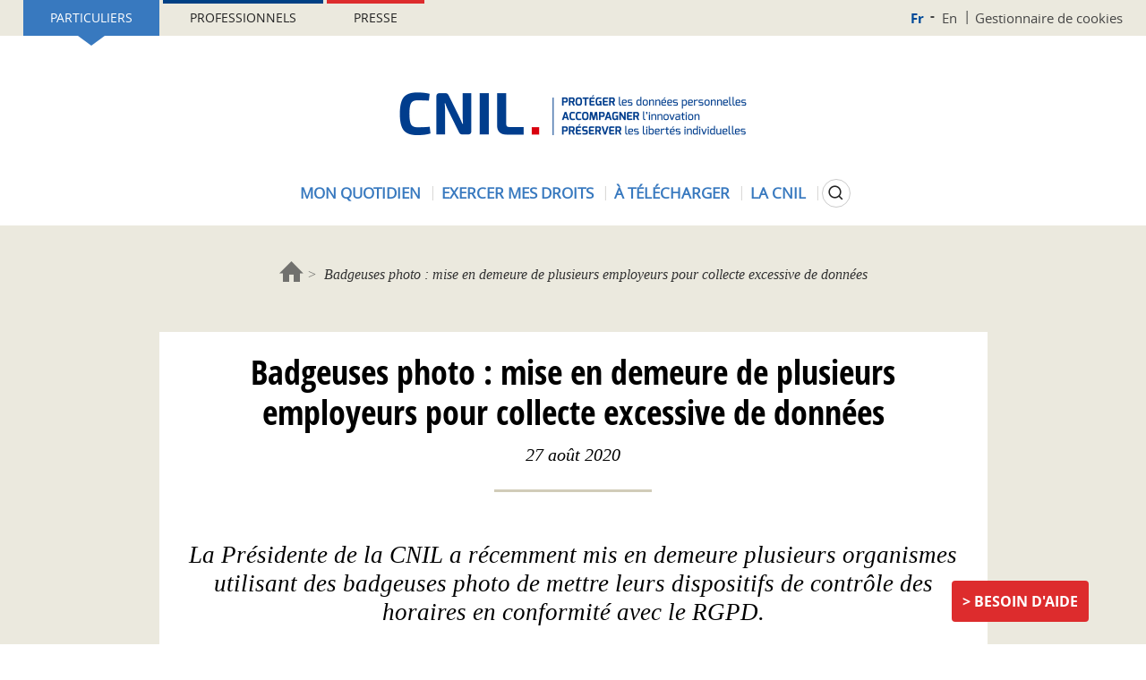

--- FILE ---
content_type: text/html; charset=UTF-8
request_url: https://www.cnil.fr/fr/badgeuses-photo-mise-en-demeure-de-plusieurs-employeurs-pour-collecte-excessive-de-donnees
body_size: 13272
content:
<!DOCTYPE html>
<html  lang="fr" dir="ltr" prefix="content: http://purl.org/rss/1.0/modules/content/  dc: http://purl.org/dc/terms/  foaf: http://xmlns.com/foaf/0.1/  og: http://ogp.me/ns#  rdfs: http://www.w3.org/2000/01/rdf-schema#  schema: http://schema.org/  sioc: http://rdfs.org/sioc/ns#  sioct: http://rdfs.org/sioc/types#  skos: http://www.w3.org/2004/02/skos/core#  xsd: http://www.w3.org/2001/XMLSchema# ">
<head>
  <meta name="viewport" content="width=device-width, initial-scale=1.0">
  <meta charset="utf-8" />
<script>var _paq = _paq || [];(function(){var u=(("https:" == document.location.protocol) ? "https://piwik.cnil.fr/" : "http://piwik.cnil.fr/");_paq.push(["setSiteId", "1"]);_paq.push(["setTrackerUrl", u+"matomo.php"]);_paq.push(["setDoNotTrack", 1]);if (!window.matomo_search_results_active) {_paq.push(["trackPageView"]);}_paq.push(["setIgnoreClasses", ["no-tracking","colorbox"]]);_paq.push(["enableLinkTracking"]);var d=document,g=d.createElement("script"),s=d.getElementsByTagName("script")[0];g.type="text/javascript";g.defer=true;g.async=true;g.src=u+"matomo.js";s.parentNode.insertBefore(g,s);})();</script>
<meta name="description" content="En 2018, la CNIL a reçu six plaintes émanant d’agents publics et de salariés d’entreprises dénonçant la mise en place par leur employeur de badgeuses photo sur leur lieu de travail. Ces dispositifs de contrôle d’accès par badge intègrent une prise de photographie systématique à chaque pointage. Quatre contrôles, menés entre mars et septembre 2019, ont permis de confirmer l’usage de ces dispositifs au sein des organismes publics et privés." />
<link rel="canonical" href="https://www.cnil.fr/fr/badgeuses-photo-mise-en-demeure-de-plusieurs-employeurs-pour-collecte-excessive-de-donnees" />
<meta property="og:title" content="Badgeuses photo : mise en demeure de plusieurs employeurs pour collecte excessive de données" />
<meta property="og:description" content="En 2018, la CNIL a reçu six plaintes émanant d’agents publics et de salariés d’entreprises dénonçant la mise en place par leur employeur de badgeuses photo sur leur lieu de travail. Ces dispositifs de contrôle d’accès par badge intègrent une prise de photographie systématique à chaque pointage. Quatre contrôles, menés entre mars et septembre 2019, ont permis de confirmer l’usage de ces dispositifs au sein des organismes publics et privés." />
<meta name="MobileOptimized" content="width" />
<meta name="HandheldFriendly" content="true" />
<meta name="viewport" content="width=device-width, initial-scale=1.0" />
<link rel="icon" href="/themes/custom/bootstrap_cnil/favicon.ico" type="image/vnd.microsoft.icon" />
<link rel="alternate" hreflang="fr" href="https://www.cnil.fr/fr/badgeuses-photo-mise-en-demeure-de-plusieurs-employeurs-pour-collecte-excessive-de-donnees" />

    <title>Badgeuses photo : mise en demeure de plusieurs employeurs pour collecte excessive de données | CNIL</title>
    <link rel="stylesheet" media="all" href="/core/modules/system/css/components/align.module.css?t97lcg" />
<link rel="stylesheet" media="all" href="/core/modules/system/css/components/fieldgroup.module.css?t97lcg" />
<link rel="stylesheet" media="all" href="/core/modules/system/css/components/container-inline.module.css?t97lcg" />
<link rel="stylesheet" media="all" href="/core/modules/system/css/components/clearfix.module.css?t97lcg" />
<link rel="stylesheet" media="all" href="/core/modules/system/css/components/details.module.css?t97lcg" />
<link rel="stylesheet" media="all" href="/core/modules/system/css/components/hidden.module.css?t97lcg" />
<link rel="stylesheet" media="all" href="/core/modules/system/css/components/item-list.module.css?t97lcg" />
<link rel="stylesheet" media="all" href="/core/modules/system/css/components/js.module.css?t97lcg" />
<link rel="stylesheet" media="all" href="/core/modules/system/css/components/nowrap.module.css?t97lcg" />
<link rel="stylesheet" media="all" href="/core/modules/system/css/components/position-container.module.css?t97lcg" />
<link rel="stylesheet" media="all" href="/core/modules/system/css/components/reset-appearance.module.css?t97lcg" />
<link rel="stylesheet" media="all" href="/core/modules/system/css/components/resize.module.css?t97lcg" />
<link rel="stylesheet" media="all" href="/core/modules/system/css/components/system-status-counter.css?t97lcg" />
<link rel="stylesheet" media="all" href="/core/modules/system/css/components/system-status-report-counters.css?t97lcg" />
<link rel="stylesheet" media="all" href="/core/modules/system/css/components/system-status-report-general-info.css?t97lcg" />
<link rel="stylesheet" media="all" href="/core/modules/system/css/components/tablesort.module.css?t97lcg" />
<link rel="stylesheet" media="all" href="/modules/commons/cnil_libraries/css/typography.css?t97lcg" />
<link rel="stylesheet" media="all" href="/modules/contrib/paragraphs/css/paragraphs.unpublished.css?t97lcg" />
<link rel="stylesheet" media="all" href="/modules/contrib/tacjs/assets/vendor/tarteaucitron.js/css/tarteaucitron.css?t97lcg" />
<link rel="stylesheet" media="all" href="/modules/contrib/webform/modules/webform_bootstrap/css/webform_bootstrap.css?t97lcg" />
<link rel="stylesheet" media="all" href="/themes/custom/bootstrap_base/css/overrides.css?t97lcg" />
<link rel="stylesheet" media="all" href="/themes/custom/bootstrap_base/css/search.css?t97lcg" />
<link rel="stylesheet" media="all" href="/themes/custom/bootstrap_base/css/navigation.css?t97lcg" />
<link rel="stylesheet" media="all" href="/themes/custom/bootstrap_base/css/webform.css?t97lcg" />
<link rel="stylesheet" media="all" href="/themes/custom/bootstrap_base/css/page_liste.css?t97lcg" />
<link rel="stylesheet" media="all" href="/themes/custom/bootstrap_base/css/views.css?t97lcg" />
<link rel="stylesheet" media="all" href="/themes/custom/bootstrap_base/css/timeline.css?t97lcg" />
<link rel="stylesheet" media="all" href="/themes/custom/bootstrap_base/css/auteur.css?t97lcg" />
<link rel="stylesheet" media="all" href="/themes/custom/bootstrap_base/css/node_only_body.css?t97lcg" />
<link rel="stylesheet" media="all" href="/themes/custom/bootstrap_cnil/css/base/content.css?t97lcg" />
<link rel="stylesheet" media="all" href="/themes/custom/bootstrap_cnil/css/jquery.mCustomScrollbar.min.css?t97lcg" />
<link rel="stylesheet" media="all" href="/themes/custom/bootstrap_cnil/css/style.css?t97lcg" />
<link rel="stylesheet" media="all" href="/themes/custom/bootstrap_cnil/css/mode-view-grid.css?t97lcg" />
<link rel="stylesheet" media="print" href="/themes/custom/bootstrap_base/css/print.css?t97lcg" />
<link rel="stylesheet" media="print" href="/themes/custom/bootstrap_cnil/css/print.css?t97lcg" />

    
</head>
<body data-page-type="Part|Pro" class="path-node page-node-type-contenu-generique has-glyphicons">
<a href="#main-content" class="visually-hidden focusable skip-link">
  Aller au contenu principal
</a>

  <div class="dialog-off-canvas-main-canvas" data-off-canvas-main-canvas>
    <div class="page--header notsticky">
  
  
  <div class="mobile-navbar">
    <button type="button" class="navbar-toggle js-navbar-toggle" data-toggle="collapse" data-target="#navbar-main">
      <span class="icon-bar"></span>
      <span class="icon-bar"></span>
      <span class="icon-bar"></span>
    </button>
    <a href="https://www.cnil.fr/fr">
      <picture>
        <source srcset="/themes/custom/bootstrap_cnil/logo.png" media="(min-width: 601px)" />
        <source srcset="/themes/custom/bootstrap_cnil/logo-cnil-mini.png" media="(max-width: 600px)" />
        <img src="/themes/custom/bootstrap_cnil/logo.png">
      </picture>
    </a>
    <div class="search">
      <button class="search-btn js-search-btn"></button>
    </div>
  </div>
  <div class="custom-collapse navbar-collapse js-navbar-collapse">
    <div class="region region-header">
      <div class="inner">
        <div class="sticky-large-screen-only">
            <div class="user-space-switcher"><a href="/fr/particulier" class="particulier active" data-value="Part">Particuliers</a><a href="/fr/professionnel" class="professionnel" data-value="Pro">Professionnels</a><a href="/fr/espace-presse" class="presse" data-value="presse">Presse</a></div>


            <div class="nav--top-nav"><a href="/fr" class="fr is-active" hreflang="fr">Fr</a><a href="/en" class="en" hreflang="en">En</a><a href="/fr/gestion-des-cookies" class="cookies">Gestionnaire de cookies</a></div>


        </div>
                  
      <div class="site-logo">
      <a href="/fr" rel="home">
        <img src="/themes/custom/bootstrap_cnil/logo.png" alt="Accueil" />
      </a>
    </div>
    
          <div class="user-space-switcher"><a href="/fr/particulier" class="particulier active" data-value="Part">Particuliers</a><a href="/fr/professionnel" class="professionnel" data-value="Pro">Professionnels</a><a href="/fr/espace-presse" class="presse" data-value="presse">Presse</a></div>


        
        
        
  

      <ul data-region="header" block="header_menu_part_fr" class="js-dropdown-wrapper nav menu--menu-menu-header">
                        <li class="menu-item menu-item-0">
                          <button type="button" id="menu-toggler-1251954921" rel="1251954921" aria-expanded="false"
                  aria-controls="menu-level-1251954921"
                  class="menu-link menu-link-0 js-dropdown-toggle">Mon quotidien</button>
                                  <ul class="menu-level-1">
                          <li class="menu-item menu-item-1">
                                    <a href="/fr/mon-quotidien/ma-securite-numerique" class="menu-link menu-link-1" data-drupal-link-system-path="node/163997">Ma sécurité numérique</a>
                      </li>
                      <li class="menu-item menu-item-1">
                                    <a href="/fr/mon-quotidien/sites-web-et-reseaux-sociaux" class="menu-link menu-link-1" data-drupal-link-system-path="node/1026">Sites web et réseaux sociaux</a>
                      </li>
                      <li class="menu-item menu-item-1">
                                    <a href="/fr/utiliser-votre-smartphone-et-vos-applications" class="menu-link menu-link-1" data-drupal-link-system-path="node/166150">Smartphones et applications</a>
                      </li>
                      <li class="menu-item menu-item-1">
                                    <a href="/fr/technologies/objets-connectes" class="menu-link menu-link-1" data-drupal-link-system-path="node/1128">Objets connectés</a>
                      </li>
                      <li class="menu-item menu-item-1">
                                    <a href="/fr/thematiques/enfants-et-ados" class="menu-link menu-link-1" data-drupal-link-system-path="node/858">Enfants et ados</a>
                      </li>
                      <li class="menu-item menu-item-1">
                                    <a href="/fr/sante-particulier" class="menu-link menu-link-1" data-drupal-link-system-path="node/164015">Santé</a>
                      </li>
                      <li class="menu-item menu-item-1">
                                    <a href="/fr/mon-quotidien/social" class="menu-link menu-link-1" data-drupal-link-system-path="node/166257">Social</a>
                      </li>
                      <li class="menu-item menu-item-1">
                                    <a href="/fr/logement-particulier" class="menu-link menu-link-1" data-drupal-link-system-path="node/164012">Logement</a>
                      </li>
                      <li class="menu-item menu-item-1">
                                    <a href="/fr/travail-particuliers" class="menu-link menu-link-1" data-drupal-link-system-path="node/164033">Travail</a>
                      </li>
                      <li class="menu-item menu-item-1">
                                    <a href="/fr/particulier-intelligence-artificielle-ia" class="menu-link menu-link-1" data-drupal-link-system-path="node/165258">Intelligence artificielle (IA)</a>
                      </li>
                      <li class="menu-item menu-item-1">
                                    <a href="/fr/achats-et-publicite" class="menu-link menu-link-1" data-drupal-link-system-path="node/164009">Achats et publicité</a>
                      </li>
                      <li class="menu-item menu-item-1">
                                    <a href="/fr/mon-quotidien/banque-et-credit" class="menu-link menu-link-1" data-drupal-link-system-path="node/164042">Banque/Assurance</a>
                      </li>
                      <li class="menu-item menu-item-1">
                                    <a href="/fr/mon-quotidien/citoyennete" class="menu-link menu-link-1" data-drupal-link-system-path="node/164039">Citoyenneté</a>
                      </li>
                      <li class="menu-item menu-item-1">
                                    <a href="/fr/sport-amateur-hors-contrat/questions-reponses" class="menu-link menu-link-1" data-drupal-link-system-path="node/9101">Sport</a>
                      </li>
                      <li class="menu-item menu-item-1">
                                    <a href="/fr/transports-et-mobilite-particulier" class="menu-link menu-link-1" data-drupal-link-system-path="node/166046">Transports et mobilité</a>
                      </li>
                      <li class="menu-item menu-item-1">
                                    <a href="/fr/mon-quotidien/associations" class="menu-link menu-link-1" data-drupal-link-system-path="node/164606">Vie associative</a>
                      </li>
              <li class="action">
        <button type="button" class="js-dropdown-close dropdown-close">Fermer</button>
      </li>
          </ul>
    
              </li>
                      <li class="menu-item menu-item-0">
                          <button type="button" id="menu-toggler-1335314996" rel="1335314996" aria-expanded="false"
                  aria-controls="menu-level-1335314996"
                  class="menu-link menu-link-0 js-dropdown-toggle">Exercer mes droits</button>
                                  <ul class="menu-level-1">
                          <li class="menu-item menu-item-1">
                                    <a href="/fr/mes-demarches/les-droits-pour-maitriser-vos-donnees-personnelles" class="menu-link menu-link-1" data-drupal-link-system-path="node/1191">Quels sont mes droits ?</a>
                                  <ul class="menu-level-2">
                          <li class="menu-item menu-item-2">
                                    <a href="/fr/comprendre-mes-droits/le-droit-detre-informe-sur-lutilisation-de-vos-donnees" class="menu-link menu-link-2" data-drupal-link-system-path="node/1348">Être informé</a>
                      </li>
                      <li class="menu-item menu-item-2">
                                    <a href="/fr/comprendre-mes-droits/le-droit-dopposition-refuser-lutilisation-de-vos-donnees" class="menu-link menu-link-2" data-drupal-link-system-path="node/522">M&#039;opposer</a>
                      </li>
                      <li class="menu-item menu-item-2">
                                    <a href="/fr/comprendre-mes-droits/le-droit-dacces-connaitre-les-donnees-quun-organisme-detient-sur-vous" class="menu-link menu-link-2" data-drupal-link-system-path="node/519">Accéder à mes données</a>
                      </li>
                      <li class="menu-item menu-item-2">
                                    <a href="/fr/comprendre-mes-droits/le-droit-de-rectification-corriger-vos-informations" class="menu-link menu-link-2" data-drupal-link-system-path="node/520">Rectifier mes données</a>
                      </li>
                      <li class="menu-item menu-item-2">
                                    <a href="/fr/comprendre-mes-droits/le-droit-leffacement-supprimer-vos-donnees-en-ligne" class="menu-link menu-link-2" data-drupal-link-system-path="node/1347">Effacer mes données</a>
                      </li>
                      <li class="menu-item menu-item-2">
                                    <a href="/fr/comprendre-mes-droits/droit-au-dereferencement" class="menu-link menu-link-2" data-drupal-link-system-path="node/1143">Être déréférencé</a>
                      </li>
                      <li class="menu-item menu-item-2">
                                    <a href="/fr/comprendre-mes-droits/le-droit-la-portabilite-obtenir-et-reutiliser-une-copie-de-vos-donnees" class="menu-link menu-link-2" data-drupal-link-system-path="node/1343">Emporter mes données avec moi</a>
                      </li>
                      <li class="menu-item menu-item-2">
                                    <a href="/fr/vos-droits-lintervention-humaine-face-votre-profilage-ou-une-decision-automatisee" class="menu-link menu-link-2" data-drupal-link-system-path="node/1345">Faire vérifier une décision automatisée</a>
                      </li>
                      <li class="menu-item menu-item-2">
                                    <a href="/fr/comprendre-mes-droits/le-droit-la-limitation-du-traitement-geler-lutilisation-de-vos-donnees" class="menu-link menu-link-2" data-drupal-link-system-path="node/1344">Limiter l&#039;utilisation de mes données</a>
                      </li>
                      <li class="menu-item menu-item-2">
                                    <a href="/fr/enjeux-numeriques/les-droits-numeriques-des-mineurs" class="menu-link menu-link-2" data-drupal-link-system-path="node/911">Les droits des mineurs</a>
                      </li>
                      <li class="menu-item menu-item-2">
                                    <a href="/fr/modeles/courrier" class="menu-link menu-link-2" data-drupal-link-system-path="modeles/courrier">Nos modèles de courrier</a>
                      </li>
              </ul>
    
              </li>
                      <li class="menu-item menu-item-1">
                                    <a href="/fr/agir/saisir-la-cnil" class="menu-link menu-link-1" data-drupal-link-system-path="node/855">Saisir la CNIL</a>
                                  <ul class="menu-level-2">
                          <li class="menu-item menu-item-2">
                                    <a href="/fr/adresser-une-plainte" class="menu-link menu-link-2" data-drupal-link-system-path="node/404">Adresser une plainte</a>
                      </li>
                      <li class="menu-item menu-item-2">
                                    <a href="/fr/saisir-la-cnil/ficoba-fichier-national-des-comptes-bancaires-et-assimiles" class="menu-link menu-link-2" data-drupal-link-system-path="node/83655">Accéder au FICOBA</a>
                      </li>
                      <li class="menu-item menu-item-2">
                                    <a href="/fr/demander-une-verification-sur-un-fichier-de-police-ou-de-renseignement" class="menu-link menu-link-2" data-drupal-link-system-path="node/9124">Accéder à un fichier de police, de gendarmerie ou de renseignement</a>
                      </li>
                      <li class="menu-item menu-item-2">
                                    <a href="/fr/saisir-la-cnil/lanceurs-dalerte-adresser-une-alerte-la-cnil" class="menu-link menu-link-2" data-drupal-link-system-path="node/8812">Adresser une alerte à la CNIL</a>
                      </li>
                      <li class="menu-item menu-item-2">
                                    <a href="/fr/saisir-la-cnil/nous-contacter" class="menu-link menu-link-2" data-drupal-link-system-path="node/745">Poser une question à la CNIL</a>
                      </li>
              </ul>
    
              </li>
                      <li class="menu-item menu-item-1">
                                      
            <div class="field-menu-push-visuel"><div>
  
  
            <div class="field-media-image">  
<img loading="lazy" src="/sites/default/files/styles/menu_header_thumbnail/public/2023-08/faq_rouge.png?itok=xe8lS8gZ" width="200" height="130" alt="" typeof="foaf:Image" class="img-responsive" />


</div>
      
</div>
</div>
      
                    <a href="/fr/cnil-direct?visiteur=part" class="menu-link menu-link-1" data-drupal-link-query="{&quot;visiteur&quot;:&quot;part&quot;}" data-drupal-link-system-path="cnil-direct">Questions/réponses</a>
                      </li>
              <li class="action">
        <button type="button" class="js-dropdown-close dropdown-close">Fermer</button>
      </li>
          </ul>
    
              </li>
                      <li class="menu-item menu-item-0">
                          <button type="button" id="menu-toggler-656737998" rel="656737998" aria-expanded="false"
                  aria-controls="menu-level-656737998"
                  class="menu-link menu-link-0 js-dropdown-toggle">À télécharger</button>
                                  <ul class="menu-level-1">
                          <li class="menu-item menu-item-1">
                                    <a href="/fr/mediatheque?field_scald_collection_tid=674" class="menu-link menu-link-1" data-drupal-link-query="{&quot;field_scald_collection_tid&quot;:&quot;674&quot;}" data-drupal-link-system-path="mediatheque">Ressources pédagogiques</a>
                      </li>
                      <li class="menu-item menu-item-1">
                                    <a href="/fr/mediatheque?field_scald_collection_tid=210" class="menu-link menu-link-1" data-drupal-link-query="{&quot;field_scald_collection_tid&quot;:&quot;210&quot;}" data-drupal-link-system-path="mediatheque">Affiches</a>
                      </li>
                      <li class="menu-item menu-item-1">
                                    <a href="/fr/mediatheque?field_scald_collection_tid=31" class="menu-link menu-link-1" data-drupal-link-query="{&quot;field_scald_collection_tid&quot;:&quot;31&quot;}" data-drupal-link-system-path="mediatheque">Rapports et chiffres clés</a>
                      </li>
                      <li class="menu-item menu-item-1">
                                    <a href="/fr/mediatheque?field_scald_collection_tid=116" class="menu-link menu-link-1" data-drupal-link-query="{&quot;field_scald_collection_tid&quot;:&quot;116&quot;}" data-drupal-link-system-path="mediatheque">Cahiers Innovation &amp; Prospective</a>
                      </li>
                      <li class="menu-item menu-item-1">
                                    <a href="/fr/mediatheque?field_scald_collection_tid=323" class="menu-link menu-link-1" data-drupal-link-query="{&quot;field_scald_collection_tid&quot;:&quot;323&quot;}" data-drupal-link-system-path="mediatheque">Livres blancs</a>
                      </li>
              <li class="action">
        <button type="button" class="js-dropdown-close dropdown-close">Fermer</button>
      </li>
          </ul>
    
              </li>
                      <li class="menu-item menu-item-0">
                          <button type="button" id="menu-toggler-797043934" rel="797043934" aria-expanded="false"
                  aria-controls="menu-level-797043934"
                  class="menu-link menu-link-0 js-dropdown-toggle">La CNIL</button>
                                  <ul class="menu-level-1">
                          <li class="menu-item menu-item-1">
                                    <a href="/fr/la-cnil/les-missions-de-la-cnil" class="menu-link menu-link-1" data-drupal-link-system-path="node/1190">Missions</a>
                                  <ul class="menu-level-2">
                          <li class="menu-item menu-item-2">
                                    <a href="/fr/missions/mission-1-informer-proteger-les-droits" class="menu-link menu-link-2" data-drupal-link-system-path="node/1186">Informer et protéger</a>
                      </li>
                      <li class="menu-item menu-item-2">
                                    <a href="/fr/missions/mission-2-accompagner-la-conformite-conseiller" class="menu-link menu-link-2" data-drupal-link-system-path="node/1187">Accompagner et conseiller</a>
                      </li>
                      <li class="menu-item menu-item-2">
                                    <a href="/fr/mission-de-la-CNIL-anticiper-innovation" class="menu-link menu-link-2" data-drupal-link-system-path="node/1188">Anticiper et innover</a>
                      </li>
                      <li class="menu-item menu-item-2">
                                    <a href="/fr/missions/mission-4-controler-et-sanctionner" class="menu-link menu-link-2" data-drupal-link-system-path="node/1189">Contrôler et sanctionner</a>
                      </li>
                      <li class="menu-item menu-item-2">
                                    <a href="/fr/missions/air-avenirs-innovations-revolutions-la-mission-ethique-de-la-cnil" class="menu-link menu-link-2" data-drupal-link-system-path="node/1053">La mission éthique de la CNIL</a>
                      </li>
                      <li class="menu-item menu-item-2">
                                    <a href="/fr/evenements" class="menu-link menu-link-2" data-drupal-link-system-path="evenements">Tous les évènements de la CNIL</a>
                      </li>
              </ul>
    
              </li>
                      <li class="menu-item menu-item-1">
                                    <a href="/fr/la-cnil/fonctionnement-de-la-cnil" class="menu-link menu-link-1" data-drupal-link-system-path="node/1101">Fonctionnement</a>
                                  <ul class="menu-level-2">
                          <li class="menu-item menu-item-2">
                                    <a href="/fr/fonctionnement/statut-et-organisation-de-la-cnil" class="menu-link menu-link-2" data-drupal-link-system-path="node/589">Statut et organisation</a>
                      </li>
                      <li class="menu-item menu-item-2">
                                    <a href="/fr/tag/ODJ" class="menu-link menu-link-2" data-drupal-link-system-path="taxonomy/term/76">Ordres du jour des séances</a>
                      </li>
                      <li class="menu-item menu-item-2">
                                    <a href="/fr/actualites/agenda" class="menu-link menu-link-2" data-drupal-link-system-path="actualites/agenda">Agenda</a>
                      </li>
                      <li class="menu-item menu-item-2">
                                    <a href="/fr/tag/avis" class="menu-link menu-link-2" data-drupal-link-system-path="taxonomy/term/79">Les avis de la CNIL</a>
                      </li>
                      <li class="menu-item menu-item-2">
                                    <a href="/fr/la-cnil/interregulation-et-partenariats" class="menu-link menu-link-2" data-drupal-link-system-path="la-cnil/interregulation-et-partenariats">Interrégulation et partenariats</a>
                      </li>
              </ul>
    
              </li>
                      <li class="menu-item menu-item-1">
                                    <a href="/fr/la-cnil/en-europe-et-dans-le-monde" class="menu-link menu-link-1" data-drupal-link-system-path="node/1176">En Europe et dans le monde</a>
                                  <ul class="menu-level-2">
                          <li class="menu-item menu-item-2">
                                    <a href="/fr/en-europe-et-dans-le-monde/la-cnil-en-europe" class="menu-link menu-link-2" data-drupal-link-system-path="node/168034">La CNIL en Europe</a>
                      </li>
                      <li class="menu-item menu-item-2">
                                    <a href="/fr/la-cnil-dans-le-monde" class="menu-link menu-link-2" data-drupal-link-system-path="node/168037">La CNIL dans le monde</a>
                      </li>
                      <li class="menu-item menu-item-2">
                                    <a href="https://www.cnil.fr/fr/la-protection-des-donnees-dans-le-monde" class="menu-link menu-link-2">La carte de la protection des données dans le monde</a>
                      </li>
                      <li class="menu-item menu-item-2">
                                    <a href="/fr/la-cnil-publie-sa-strategie-europeenne-et-internationale-pour-2025-2028" class="menu-link menu-link-2" data-drupal-link-system-path="node/167037">La stratégie européenne et internationale de la CNIL</a>
                      </li>
              </ul>
    
              </li>
                      <li class="menu-item menu-item-1">
                                      
            <div class="field-menu-push-visuel"><div>
  
  
            <div class="field-media-image">  
<img loading="lazy" src="/sites/default/files/styles/menu_header_thumbnail/public/2023-02/push_cnil.jpg?itok=0PwAX_DI" width="200" height="130" alt="" typeof="foaf:Image" class="img-responsive" />


</div>
      
</div>
</div>
      
                    <a href="/fr/lhistoire-de-la-cnil-en-video" class="menu-link menu-link-1" data-drupal-link-system-path="node/163534">L’histoire de la CNIL en vidéo</a>
                      </li>
                      <li class="menu-item menu-item-1">
                                    <a href="/fr/la-cnil/travailler-la-cnil" class="menu-link menu-link-1" data-drupal-link-system-path="node/871">Travailler à la CNIL</a>
                      </li>
                      <li class="menu-item menu-item-1">
                                    <a href="/fr/marches-publics" class="menu-link menu-link-1" data-drupal-link-system-path="marches-publics">Marchés publics</a>
                      </li>
                      <li class="menu-item menu-item-1">
                                    <a href="/fr/tag/consultation" class="menu-link menu-link-1" data-drupal-link-system-path="taxonomy/term/72">Consultations publiques</a>
                      </li>
              <li class="action">
        <button type="button" class="js-dropdown-close dropdown-close">Fermer</button>
      </li>
          </ul>
    
              </li>
                  <li class="search-button">
        <button type="button" aria-expanded="false" aria-controls="cnil-search-form" class="search-btn js-search-btn">
          <span class="sr-only">Rechercher</span>
        </button>
      </li>
      </ul>
    


        
        
          <div class="nav--top-nav"><a href="/fr" class="fr is-active" hreflang="fr">Fr</a><a href="/en" class="en" hreflang="en">En</a><a href="/fr/gestion-des-cookies" class="cookies">Gestionnaire de cookies</a></div>


      </div>
    </div>
  </div>
  <div class="block-search-wrapper js-block-search-wrapper">
    <div class="cnil-search-form block block-cnil-search block-cnil-search-form-block" data-drupal-selector="cnil-search-form" id="block-search">
  
      <h2 class="visually-hidden">CNIL: search form</h2>
    
      <form action="/fr/badgeuses-photo-mise-en-demeure-de-plusieurs-employeurs-pour-collecte-excessive-de-donnees" method="post" id="cnil-search-form" accept-charset="UTF-8">
  







<div class="form-item js-form-item form-type-textfield js-form-type-textfield form-item-keyword js-form-item-keyword form-group">
      
  <label for="edit-keyword" class="control-label">Poser une question ou rechercher un article, une délibération... </label>
  
  
  <input data-drupal-selector="edit-keyword" class="form-text form-control" type="text" id="edit-keyword" name="keyword" value="" size="60" maxlength="128" />

  
  
  </div>
<button data-drupal-selector="edit-submit" class="button js-form-submit form-submit btn-default btn" type="submit" id="edit-submit" name="op" value="Rechercher">Rechercher</button><input autocomplete="off" data-drupal-selector="form-w-tjxqd9v3qqxa7oosc6mrara4rbywxr4-huopaabec" type="hidden" name="form_build_id" value="form-w_tJxqD9V3QqxA7oOSC6mrara4RbYwXR4_huOpAABEc" /><input data-drupal-selector="edit-cnil-search-form" type="hidden" name="form_id" value="cnil_search_form" />
</form>

  </div>

  </div>

</div>



<div class="main-wrapper">
  <div class="">

    <div class="page">

      
      <section>
        <div class="container">
                  </div>

                    <div class="region region-breadcrumb container">
        <ol class="breadcrumb">
          <li >
                  <a href="/fr">Accueil</a>
              </li>
          <li  class="active">
                  Badgeuses photo : mise en demeure de plusieurs employeurs pour collecte excessive de données
              </li>
      </ol>


  </div>

        
        

                  <div class="container">
            
          </div>
        
        <div class="container">
                  </div>
        <div class="container">
                  </div>

<div class="container">
  <div class="layout--page-content">
    <div class="layout-inner">
        <div class="region region-content">
    <div data-drupal-messages-fallback class="hidden"></div>  <div class="ctn-gen">
    <div class='ctn-gen-titre js-zoom-wrapper zoom-wrapper'><h1> 
<span>Badgeuses photo : mise en demeure de plusieurs employeurs pour collecte excessive de données</span>
 </h1></div>
      <p class='ctn-gen-auteur'>27 août 2020</p>
  
    <hr class="separator" />
        <div class="page-introduction js-zoom-wrapper zoom-wrapper clearfix"><p>La Présidente de la CNIL a récemment mis en demeure plusieurs organismes utilisant des badgeuses photo de mettre leurs dispositifs de contrôle des horaires en conformité avec le RGPD.</p>
</div>
  
    <div class="page--tools generic-no-image"><div class="social"><ul><li><button class="icon-print print-btn print" onClick="#" type="button"><span class="sr-only">Imprimer l’article</span></button>
</li><li><button class="icon-share-email email" onClick="#" type="button"><span class="sr-only">Courriel</span></button>
</li></ul></div><div class="tools"><ul><li><button class="js-zoom-link decrease" data-zoom="-2" type="button"><span class="sr-only">Diminuer la taille de la police</span></button>
</li><li><button class="js-zoom-link increase" data-zoom="-2" type="button"><span class="sr-only">Augmenter la taille de la police</span></button>
</li></ul></div></div>



  
            <div class='ctn-gen-body js-zoom-wrapper zoom-wrapper'><p>En 2018, la CNIL a reçu six plaintes émanant d’agents publics et de salariés d’entreprises dénonçant la mise en place par leur employeur de badgeuses photo sur leur lieu de travail. Ces dispositifs de contrôle d’accès par badge intègrent une prise de photographie systématique à chaque pointage.</p>

<p>Quatre contrôles, menés entre mars et septembre 2019, ont permis de confirmer l’usage de ces dispositifs au sein des organismes publics et privés.</p>

<h2>Ce que disent les textes</h2>

<p>Tout dispositif de contrôle des horaires de travail doit respecter le <a data-entity-substitution="canonical" data-entity-type="node" data-entity-uuid="9fa4aea3-8a88-4c2b-8ae9-70c67746f804" href="/fr/definition/minimisation" target="_blank" title="Définition - Minimisation - Nouvelle fenêtre">principe de minimisation</a> prévu par l’<a href="https://www.cnil.fr/fr/reglement-europeen-protection-donnees/chapitre2#Article5" target="_blank" title="Article 5.1.c du règlement général sur la protection des données (minimisation des données) - Nouvelle fenêtre">article 5(1.c) du RGPD</a>. Ainsi, les données collectées dans ce cadre doivent être <strong>adéquates</strong>, <strong>pertinentes</strong> et <strong>limitées</strong> à ce qui est nécessaire au regard de cette finalité.</p>

<p>Ce principe trouve également écho dans l’article <a href="https://www.legifrance.gouv.fr/affichCodeArticle.do?cidTexte=LEGITEXT000006072050&amp;idArticle=LEGIARTI000006900785" target="_blank" title="Article L1121-1 du Code du travail - site de Légifrance - Nouvelle fenêtre">L1121-1 du Code du travail</a>, applicable aux contrats de droit privé&nbsp;: «&nbsp;Nul ne peut apporter aux droits des personnes et aux libertés individuelles et collectives de restrictions qui ne seraient pas justifiées par la nature de la tâche à accomplir ni proportionnées au but recherché&nbsp;».</p>

<p><a href="https://www.legifrance.gouv.fr/affichJuriAdmin.do?idTexte=CETATEXT000036233170" target="_blank" title="Décision N° 403776 du Conseil d'État - site de Légifrance - Nouvelle fenêtre">Le Conseil d’État</a> et la <a href="https://www.legifrance.gouv.fr/affichJuriJudi.do?idTexte=JURITEXT000037851013" target="_blank" title="Audience publique du mercredi 19 décembre 2018 - Cour de cassation - site de Légifrance - Nouvelle fenêtre ">Cour de cassation</a> ont déjà eu l’occasion de préciser, à propos d’un dispositif assurant le contrôle des horaires des salariés par la collecte de leurs données de <button type="button" class="glossary-tooltips" aria-describedby="tooltip_content" data-definition="géolocalisation"><span class="glossary-tooltips-title">géolocalisation</span></button>, que <em>« </em>l'utilisation (par un employeur) d'un système de géolocalisation pour assurer le contrôle de la durée du travail (de ses salariés) […] n'est licite que lorsque ce contrôle ne peut pas être fait par un autre moyen, fût-il moins efficace ».</p>

<h2>Les constatations de la CNIL</h2>

<p>En l’occurrence, s’agissant des dispositifs concernés, la Présidente de la CNIL a considéré que l’utilisation de badgeuses photo par les organismes contrevenait au principe de <button type="button" class="glossary-tooltips" aria-describedby="tooltip_content" data-definition="minimisation"><span class="glossary-tooltips-title">minimisation</span></button>. La collecte obligatoire et systématique, deux à quatre fois par jour, de la photographie de l’employé à chacun de ses pointages apparaît <strong>excessive</strong>.</p>

<p>En effet, les outils de gestion des horaires sans prise de photographie, tels que les pointeuses à badge classiques, apparaissent suffisants, sauf circonstances particulières et dûment étayées, pour remplir la finalité de contrôle des horaires de travail. Les pointeuses par badge enregistrent le jour et l’heure de pointage de la personne utilisant le badge et permettent d’assurer un contrôle satisfaisant des horaires de travail des agents.</p>

<p>Les contrôles de la CNIL ont notamment permis de constater qu’en pratique, l’accès aux photographies pour contrôler les horaires des salariés était quasi inexistant, et qu’il n’y avait pas de procédure contentieuse initiée sur la base des informations collectées par ces dispositifs.</p>

<h2>Des mises en demeure de respecter le RGPD</h2>

<p>Ces éléments ont conduit la Présidente de la CNIL à mettre les organismes concernés en demeure de <strong>rendre leurs dispositifs de contrôle des horaires conformes au RGPD dans un délai de trois mois</strong>.</p>

<p>Ces <a data-entity-substitution="canonical" data-entity-type="node" data-entity-uuid="26aea921-7596-43e5-863a-86b7dace5704" href="/fr/la-procedure-de-mise-en-demeure" target="_blank" title="La procédure de mise en demeure - Nouvelle fenêtre">mises en demeure</a> sont l’occasion de rappeler que <strong>l</strong><strong>e respect des règles de protection des données à personnelles est un facteur de transparence et de confiance</strong>. Il participe ainsi à l’obligation d’exécution de bonne foi du contrat de travail.</p>

<p>Le renforcement du rôle du personnel encadrant (managers), notamment pour prévenir et empêcher la fraude devrait, par principe, être privilégié au recours à des dispositifs de contrôle reposant sur des technologies intrusives.</p>

<p>Pour rappel, si les organismes ne se conforment pas à leur mise en demeure, la Présidente aura la possibilité de saisir la formation restreinte de la CNIL qui pourra alors prononcer une <a data-entity-substitution="canonical" data-entity-type="node" data-entity-uuid="c9358584-cbd4-49f0-8b7f-a138848df5c5" href="/fr/les-procedures-de-sanction" target="_blank" title="La procédure de sanction - Nouvelle fenêtre">sanction pécuniaire</a> et rendre celle-ci publique, si elle l’estime nécessaire.</p>
</div>
        <div class="ctn-gen-after js-zoom-wrapper zoom-wrapper">
      <div class='ctn-gen-textes-references'>
  <div class='textref text-hide'>Texte reference</div>
  <div class='ctn-gen-textes-references-contenu'>
    <h2>Pour approfondir</h2>
          <ul>
                  <li class='ctn-gen-textes-references-lien'><a href="/fr/lacces-aux-locaux-et-le-controle-des-horaires-sur-le-lieu-de-travail" title="Travail et données personnelles : L&#039;accès aux locaux et le contrôle des horaires" target="_blank" hreflang="fr"> Travail et données personnelles : L&#039;accès aux locaux et le contrôle des horaires</a></li>
                  <li class='ctn-gen-textes-references-lien'><a href="/travail-et-donnees-personnelles" title="Toutes les fiches sur le travail et les données personnelles" target="_blank"> Toutes les fiches sur le travail et les données personnelles</a></li>
                  <li class='ctn-gen-textes-references-lien'><a href="/fr/la-chaine-repressive-de-la-cnil" title="La chaîne répressive de la CNIL" target="_blank" hreflang="fr"> La chaîne répressive de la CNIL</a></li>
              </ul>
      </div>
</div>

  <div class='ctn-gen-textes-references'>
  <div class='textref text-hide'>Texte reference</div>
  <div class='ctn-gen-textes-references-contenu'>
    <h2>Les textes de référence</h2>
          <ul>
                  <li class='ctn-gen-textes-references-lien'><a href="https://www.cnil.fr/fr/reglement-europeen-protection-donnees/chapitre2#Article5" title="Article 5(1.c) du RGPD" target="_blank"> Article 5(1.c) du RGPD</a></li>
                  <li class='ctn-gen-textes-references-lien'><a href="https://www.legifrance.gouv.fr/affichCodeArticle.do?cidTexte=LEGITEXT000006072050&amp;idArticle=LEGIARTI000006900785" title="Article L1121-1 du Code du travail" target="_blank"> Article L1121-1 du Code du travail</a></li>
                  <li class='ctn-gen-textes-references-lien'><a href="https://www.legifrance.gouv.fr/affichJuriAdmin.do?idTexte=CETATEXT000036233170" title="Conseil d&#039;État, 10e – 9e chambres réunies, 15 décembre 12 2017, 403776" target="_blank"> Conseil d&#039;État, 10e – 9e chambres réunies, 15 décembre 12 2017, 403776</a></li>
                  <li class='ctn-gen-textes-references-lien'><a href="https://www.legifrance.gouv.fr/affichJuriJudi.do?idTexte=JURITEXT000037851013" title="Cour de cassation, civile, Chambre sociale, 19 décembre 2018, 17-14.631" target="_blank"> Cour de cassation, civile, Chambre sociale, 19 décembre 2018, 17-14.631</a></li>
              </ul>
      </div>
</div>


<div class="general-tags"><ul><li><a href="/fr/tag/Mise%2Ben%2Bdemeure" hreflang="fr">#Mise en demeure</a></li><li><a href="/fr/tag/Travail" hreflang="fr">#Travail</a></li><li><a href="/fr/tag/Ressources%2Bhumaines" hreflang="fr">#Ressources humaines</a></li></ul></div>
      <div class="nav--hub-nav"></div>


      </div>
</div>


  </div>

    </div>
  </div>
</div>

    <div class="interest">
    <div class="container">
      <div class="row">
        <h4>Ceci peut également vous intéresser ...</h4>
<div class="col-xs-12 col-sm-12 col-md-4 interest-block">
  <a href="/fr/la-cnil-prononce-16-nouvelles-sanctions-dans-le-cadre-de-la-procedure-simplifiee" class="element">
    <div class="interest-wrapper">
            
<img src="/sites/default/files/styles/interest_image/public/2025-09/sanctions.png?itok=GORJ4b4U" width="385" height="246" alt="" loading="lazy" typeof="foaf:Image" class="img-responsive" />


      <div class="element-bg">
                  <div class="titre">
            La CNIL prononce 16 nouvelles sanctions dans le cadre de la procédure simplifiée
          </div>
                                <p class="date">13 octobre 2025</p>
                  </div>
      </div>
  </a>
      <span class="element-htag"><a href="/fr/tag/Sanction">Sanction</a></span>
  </div>
<div class="col-xs-12 col-sm-12 col-md-4 interest-block">
  <a href="/fr/recommandation-mesure-diversite-travail" class="element">
    <div class="interest-wrapper">
            
<img src="/sites/default/files/styles/interest_image/public/2025-06/mesure-enquete-travail.png?itok=iX8D8xOT" width="385" height="246" alt="" loading="lazy" typeof="foaf:Image" class="img-responsive" />


      <div class="element-bg">
                  <div class="titre">
            Enquêtes de mesure de la diversité au travail : la CNIL publie ses recommandations
          </div>
                                <p class="date">10 juin 2025</p>
                  </div>
      </div>
  </a>
      <span class="element-htag"><a href="/fr/tag/Travail">Travail</a></span>
  </div>
<div class="col-xs-12 col-sm-12 col-md-4 interest-block">
  <a href="/fr/dix-nouvelles-sanctions-2025-procedure-simplifiee" class="element">
    <div class="interest-wrapper">
            
<img src="/sites/default/files/styles/interest_image/public/2024-09/sanction.png?itok=T4js0Bl-" width="385" height="246" alt="" loading="lazy" typeof="foaf:Image" class="img-responsive" />


      <div class="element-bg">
                  <div class="titre">
            Dix nouvelles sanctions prononcées par la CNIL en 2025 dans le cadre de la procédure simplifiée
          </div>
                                <p class="date">22 mai 2025</p>
                  </div>
      </div>
  </a>
      <span class="element-htag"><a href="/fr/tag/Sanction">Sanction</a></span>
  </div>

      </div>
    </div>
  </div>


</section>
</div>
</div>
</div>
<footer class="footer">
  <div class="container">
    <div class="cnildirect"><a href="/fr/cnil-direct" class="direct" title="CNIL Direct">Besoin d'aide</a></div>

    

        
  <div class="row">
    <div class="col-sm-4 col-12">
        <div class="site-branding">
<img src="/themes/custom/bootstrap_cnil/logo-footer.png" alt="" typeof="foaf:Image" class="img-responsive" />
<div class="baseline">Commission Nationale de l’Informatique et des Libertés</div>
</div>


    </div>

    <div class="col-sm-8 col-12 pull-right" style="min-height: 68px">
      <div class="menu-footer-sitemap">
        <div class="row">
          
          
          
  
  <div class="well col-sm-4 col-md-4 col-lg-4 menuControl">

                
                              <div class="item">
              <span class='menu-footer-sitemap-title'>Mon quotidien</span>
                                          
                  <ul>
                                        <li>
                                  <a href="/fr/mon-quotidien/ma-securite-numerique" data-drupal-link-system-path="node/163997">Ma sécurité numérique</a>
                
                              </li>
                                        <li>
                                  <a href="/fr/mon-quotidien/sites-web-et-reseaux-sociaux" data-drupal-link-system-path="node/1026">Sites web et réseaux sociaux</a>
                
                              </li>
                                        <li>
                                  <a href="/fr/utiliser-votre-smartphone-et-vos-applications" data-drupal-link-system-path="node/166150">Smartphones et applications</a>
                
                              </li>
                                        <li>
                                  <a href="/fr/technologies/objets-connectes" data-drupal-link-system-path="node/1128">Objets connectés</a>
                
                              </li>
                                        <li>
                                  <a href="/fr/thematiques/enfants-et-ados" data-drupal-link-system-path="node/858">Enfants et ados</a>
                
                              </li>
                                        <li>
                                  <a href="/fr/sante-particulier" data-drupal-link-system-path="node/164015">Santé</a>
                
                              </li>
                                        <li>
                                  <a href="/fr/mon-quotidien/social" data-drupal-link-system-path="node/166257">Social</a>
                
                              </li>
                                        <li>
                                  <a href="/fr/logement-particulier" data-drupal-link-system-path="node/164012">Logement</a>
                
                              </li>
                                        <li>
                                  <a href="/fr/travail-particuliers" data-drupal-link-system-path="node/164033">Travail</a>
                
                              </li>
                                        <li>
                                  <a href="/fr/particulier-intelligence-artificielle-ia" data-drupal-link-system-path="node/165258">Intelligence artificielle (IA)</a>
                
                              </li>
                                        <li>
                                  <a href="/fr/achats-et-publicite" data-drupal-link-system-path="node/164009">Achats et publicité</a>
                
                              </li>
                                        <li>
                                  <a href="/fr/mon-quotidien/banque-et-credit" data-drupal-link-system-path="node/164042">Banque/Assurance</a>
                
                              </li>
                                        <li>
                                  <a href="/fr/mon-quotidien/citoyennete" data-drupal-link-system-path="node/164039">Citoyenneté</a>
                
                              </li>
                                        <li>
                                  <a href="/fr/sport-amateur-hors-contrat/questions-reponses" data-drupal-link-system-path="node/9101">Sport</a>
                
                              </li>
                                        <li>
                                  <a href="/fr/transports-et-mobilite-particulier" data-drupal-link-system-path="node/166046">Transports et mobilité</a>
                
                              </li>
                                        <li>
                                  <a href="/fr/mon-quotidien/associations" data-drupal-link-system-path="node/164606">Vie associative</a>
                
                              </li>
                      </ul>
        
          
              
               <hr class='menu-footer-sitemap-hr'>             </div>
                      <div class="item">
              <span class='menu-footer-sitemap-title'>La CNIL</span>
                                          
                  <ul>
                                        <li>
                                  <a href="/fr/la-cnil/les-missions-de-la-cnil" data-drupal-link-system-path="node/1190">Missions</a>
                
                                              
        
          
                              </li>
                                        <li>
                                  <a href="/fr/la-cnil/fonctionnement-de-la-cnil" data-drupal-link-system-path="node/1101">Fonctionnement</a>
                
                                              
        
          
                              </li>
                                        <li>
                                  <a href="/fr/la-cnil/en-europe-et-dans-le-monde" data-drupal-link-system-path="node/1176">En Europe et dans le monde</a>
                
                                              
        
          
                              </li>
                                        <li>
                                  <a href="/fr/lhistoire-de-la-cnil-en-video" data-drupal-link-system-path="node/163534">L’histoire de la CNIL en vidéo</a>
                
                              </li>
                                        <li>
                                  <a href="/fr/la-cnil/travailler-la-cnil" data-drupal-link-system-path="node/871">Travailler à la CNIL</a>
                
                              </li>
                                        <li>
                                  <a href="/fr/marches-publics" data-drupal-link-system-path="marches-publics">Marchés publics</a>
                
                              </li>
                                        <li>
                                  <a href="/fr/tag/consultation" data-drupal-link-system-path="taxonomy/term/72">Consultations publiques</a>
                
                              </li>
                      </ul>
        
          
              
                          </div>
          
        
          

      </div>
  <div class="well col-sm-4 col-md-4 col-lg-4 menuControl">

                
                              <div class="item">
              <span class='menu-footer-sitemap-title'>Exercer mes droits</span>
                                          
                  <ul>
                                        <li>
                                  <a href="/fr/mes-demarches/les-droits-pour-maitriser-vos-donnees-personnelles" data-drupal-link-system-path="node/1191">Quels sont mes droits ?</a>
                
                                              
        
          
                              </li>
                                        <li>
                                  <a href="/fr/agir/saisir-la-cnil" data-drupal-link-system-path="node/855">Saisir la CNIL</a>
                
                                              
        
          
                              </li>
                                        <li>
                                  <a href="/fr/cnil-direct?visiteur=part" data-drupal-link-query="{&quot;visiteur&quot;:&quot;part&quot;}" data-drupal-link-system-path="cnil-direct">Questions/réponses</a>
                
                              </li>
                      </ul>
        
          
              
                          </div>
          
        
          

      </div>
  <div class="well col-sm-4 col-md-4 col-lg-4 menuControl">

                
                              <div class="item">
              <span class='menu-footer-sitemap-title'>À télécharger</span>
                                          
                  <ul>
                                        <li>
                                  <a href="/fr/mediatheque?field_scald_collection_tid=674" data-drupal-link-query="{&quot;field_scald_collection_tid&quot;:&quot;674&quot;}" data-drupal-link-system-path="mediatheque">Ressources pédagogiques</a>
                
                              </li>
                                        <li>
                                  <a href="/fr/mediatheque?field_scald_collection_tid=210" data-drupal-link-query="{&quot;field_scald_collection_tid&quot;:&quot;210&quot;}" data-drupal-link-system-path="mediatheque">Affiches</a>
                
                              </li>
                                        <li>
                                  <a href="/fr/mediatheque?field_scald_collection_tid=31" data-drupal-link-query="{&quot;field_scald_collection_tid&quot;:&quot;31&quot;}" data-drupal-link-system-path="mediatheque">Rapports et chiffres clés</a>
                
                              </li>
                                        <li>
                                  <a href="/fr/mediatheque?field_scald_collection_tid=116" data-drupal-link-query="{&quot;field_scald_collection_tid&quot;:&quot;116&quot;}" data-drupal-link-system-path="mediatheque">Cahiers Innovation &amp; Prospective</a>
                
                              </li>
                                        <li>
                                  <a href="/fr/mediatheque?field_scald_collection_tid=323" data-drupal-link-query="{&quot;field_scald_collection_tid&quot;:&quot;323&quot;}" data-drupal-link-system-path="mediatheque">Livres blancs</a>
                
                              </li>
                      </ul>
        
          
              
                          </div>
          
        
          

      </div>


          
          
        </div>
      </div>
    </div>

    <div class="col-sm-4 col-12 custom_column">
      <div class="menu-footer-policy">
          <div class="social-links"><div class="title">Suivez-nous</div><ul><li><a href="http://twitter.com/cnil" class="twitter" title="twitter - CNIL" target="_blank">twitter</a></li><li><a href="https://fr.linkedin.com/company/cnil---commission-nationale-de-l%27informatique-et-des-libert-s" class="linkedin" title="linkedin - CNIL" target="_blank">linkedin</a></li></ul></div>

        
  
        <ul>
                <li>
        <a href="/fr/mediatheque" data-drupal-link-system-path="mediatheque">Médiathèque</a>
              </li>
                <li>
        <a href="/fr/glossaire" data-drupal-link-system-path="glossaire">Glossaire</a>
              </li>
                <li>
        <a href="/fr/lexique-francais-anglais-sur-la-protection-des-donnees" data-drupal-link-system-path="node/84640">Lexique FR-EN</a>
              </li>
                <li>
        <a href="/fr/cnil-direct" data-drupal-link-system-path="cnil-direct">Besoin d&#039;aide</a>
              </li>
                <li>
        <a href="/fr/espace-presse" data-drupal-link-system-path="node/1180">Presse</a>
              </li>
                <li>
        <span class="item-languages">Langue</span>
                          <ul>
                <li>
        <a href="/fr" data-drupal-link-system-path="&lt;front&gt;">Fr</a>
              </li>
                <li>
        <a href="https://www.cnil.fr/en/home">En</a>
              </li>
        </ul>
  
              </li>
                <li>
        <a href="/fr/gestion-des-cookies" data-drupal-link-system-path="gestion-des-cookies">Gestion des cookies</a>
              </li>
                <li>
        <a href="https://forms.information.cnil.fr/603cfc32b95cee69378a54cd/4fR4m1PsT-W5cBQRkjVMmA/gNAvYERSS_Sl9nJsDCCU2Q/form.html" target="_blank">S&#039;inscrire à la lettre d&#039;information </a>
              </li>
        </ul>
  



        
      </div>
    </div>
  </div>

  <div class="row">
    <div class="col-xs-12 col-sm-12 col-md-12 col-lg-12">
      <div class="menu-footer">
        
  

                    <a href="/fr/mentions-legales" data-drupal-link-system-path="node/84679">Mentions légales</a>
       |                       <a href="/fr/donnees-personnelles" data-drupal-link-system-path="node/84677">Données personnelles</a>
       |                       <a href="/fr/accessibilite" data-drupal-link-system-path="node/9573">Accessibilité : non conforme</a>
       |                       <a href="/fr/informations-publiques" data-drupal-link-system-path="node/84655">Informations publiques</a>
       |                       <a href="/fr/recrutement/offres" data-drupal-link-system-path="recrutement/offres">Recrutement</a>
       |                       <a href="https://services.cnil.fr/">Mon compte</a>
       |                       <a href="/fr/saisir-la-cnil/nous-contacter" data-drupal-link-system-path="node/745">Nous contacter</a>
                  



        
      </div>
    </div>
  </div>


    
  </div>
</footer>


  </div>

<script>window.dataLayer = window.dataLayer || []; window.dataLayer.push({"drupalLanguage":"fr","drupalCountry":"FR","siteName":"CNIL","entityCreated":"1598513538","entityLangcode":"fr","entityStatus":"1","entityUid":"1217","entityUuid":"220339e0-f26d-400b-8906-dfacd90f63b2","entityVid":"623","entityName":"ccommercon","entityType":"node","entityBundle":"contenu_generique","entityId":"624","entityTitle":"Badgeuses photo : mise en demeure de plusieurs employeurs pour collecte excessive de données","entityTaxonomy":{"mots_cles":{"82":"Mise en demeure","108":"Travail","109":"Ressources humaines"},"thematique":{"87":"Mises en demeure"},"type_article":{"45":"Communiqués"}},"userUid":0});</script>

<script type="application/json" data-drupal-selector="drupal-settings-json">{"path":{"baseUrl":"\/","pathPrefix":"fr\/","currentPath":"node\/624","currentPathIsAdmin":false,"isFront":false,"currentLanguage":"fr"},"pluralDelimiter":"\u0003","suppressDeprecationErrors":true,"tacjs":{"dialog":{"privacyUrl":"","bodyPosition":"bottom","hashtag":"#tarteaucitron","cookieName":"tarteaucitron","orientation":"bottom","groupServices":false,"serviceDefaultState":"wait","showAlertSmall":false,"cookieslist":false,"showIcon":false,"iconSrc":"","iconPosition":"BottomRight","adblocker":false,"DenyAllCta":true,"AcceptAllCta":true,"highPrivacy":true,"handleBrowserDNTRequest":false,"removeCredit":true,"moreInfoLink":true,"useExternalCss":true,"useExternalJs":true,"cookieDomain":"","readmoreLink":"","mandatory":true,"mandatoryCta":false,"closePopup":false,"customCloserId":"","showDialog":0},"services":{"amplitude":{"status":false,"languages":[],"readMore":"","readmoreLink":"","needConsent":false},"abtasty":{"status":false,"languages":[],"readMore":"","readmoreLink":"","needConsent":false},"metrica":{"status":false,"languages":[],"readMore":"","readmoreLink":"","needConsent":false},"addthis":{"status":false,"languages":[],"readMore":"","readmoreLink":"","needConsent":false},"addtoanyfeed":{"status":false,"languages":[],"readMore":"","readmoreLink":"","needConsent":false},"addtoanyshare":{"status":false,"languages":[],"readMore":"","readmoreLink":"","needConsent":false},"aduptech_ads":{"status":false,"languages":[],"readMore":"","readmoreLink":"","needConsent":false},"aduptech_conversion":{"status":false,"languages":[],"readMore":"","readmoreLink":"","needConsent":false},"aduptech_retargeting":{"status":false,"languages":[],"readMore":"","readmoreLink":"","needConsent":false},"alexa":{"status":false,"languages":[],"readMore":"","readmoreLink":"","needConsent":false},"amazon":{"status":false,"languages":[],"readMore":"","readmoreLink":"","needConsent":false},"calameo":{"status":false,"languages":[],"readMore":"","readmoreLink":"","needConsent":false},"clicky":{"status":false,"languages":[],"readMore":"","readmoreLink":"","needConsent":false},"clicmanager":{"status":false,"languages":[],"readMore":"","readmoreLink":"","needConsent":false},"contentsquare":{"status":false,"languages":[],"readMore":"","readmoreLink":"","needConsent":false},"crazyegg":{"status":false,"languages":[],"readMore":"","readmoreLink":"","needConsent":false},"clarity":{"status":false,"languages":[],"readMore":"","readmoreLink":"","needConsent":false},"criteo":{"status":false,"languages":[],"readMore":"","readmoreLink":"","needConsent":false},"dailymotion":{"status":false,"languages":[],"readMore":"","readmoreLink":"","needConsent":false},"datingaffiliation":{"status":false,"languages":[],"readMore":"","readmoreLink":"","needConsent":false},"datingaffiliationpopup":{"status":false,"languages":[],"readMore":"","readmoreLink":"","needConsent":false},"disqus":{"status":false,"languages":[],"readMore":"","readmoreLink":"","needConsent":false},"ekomi":{"status":false,"languages":[],"readMore":"","readmoreLink":"","needConsent":false},"etracker":{"status":false,"languages":[],"readMore":"","readmoreLink":"","needConsent":false},"facebook":{"status":false,"languages":[],"readMore":"","readmoreLink":"","needConsent":false},"facebooklikebox":{"status":false,"languages":[],"readMore":"","readmoreLink":"","needConsent":false},"facebookcomment":{"status":false,"languages":[],"readMore":"","readmoreLink":"","needConsent":false},"ferank":{"status":false,"languages":[],"readMore":"","readmoreLink":"","needConsent":false},"simpleanalytics":{"status":false,"languages":[],"readMore":"","readmoreLink":"","needConsent":false},"ferankpub":{"status":false,"languages":[],"readMore":"","readmoreLink":"","needConsent":false},"getplus":{"status":false,"languages":[],"readMore":"","readmoreLink":"","needConsent":false},"gplus":{"status":false,"languages":[],"readMore":"","readmoreLink":"","needConsent":false},"gplusbadge":{"status":false,"languages":[],"readMore":"","readmoreLink":"","needConsent":false},"adsense":{"status":false,"languages":[],"readMore":"","readmoreLink":"","needConsent":true},"googlepartners":{"status":false,"languages":[],"readMore":"","readmoreLink":"","needConsent":false},"adsensesearchform":{"status":false,"languages":[],"readMore":"","readmoreLink":"","needConsent":false},"adsensesearchresult":{"status":false,"languages":[],"readMore":"","readmoreLink":"","needConsent":false},"googleadwordsconversion":{"status":false,"languages":[],"readMore":"","readmoreLink":"","needConsent":false},"googleadwordsremarketing":{"status":false,"languages":[],"readMore":"","readmoreLink":"","needConsent":false},"gajs":{"status":false,"languages":[],"readMore":"","readmoreLink":"","needConsent":false},"analytics":{"status":false,"languages":[],"readMore":"","readmoreLink":"","needConsent":false},"gtag":{"status":false,"languages":[],"readMore":"","readmoreLink":"","needConsent":false},"googlemaps":{"status":false,"languages":[],"readMore":"","readmoreLink":"","needConsent":false},"googlemapssearch":{"status":false,"languages":[],"readMore":"","readmoreLink":"","needConsent":false},"googletagmanager":{"status":false,"languages":[],"readMore":"","readmoreLink":"","needConsent":false},"multiplegoogletagmanager":{"status":false,"languages":[],"readMore":"","readmoreLink":"","needConsent":false},"googlefonts":{"status":false,"languages":[],"readMore":"","readmoreLink":"","needConsent":false},"hubspot":{"status":false,"languages":[],"readMore":"","readmoreLink":"","needConsent":false},"jsapi":{"status":false,"languages":[],"readMore":"","readmoreLink":"","needConsent":false},"twitterwidgetsapi":{"status":false,"languages":[],"readMore":"","readmoreLink":"","needConsent":false},"recaptcha":{"status":false,"languages":[],"readMore":"","readmoreLink":"","needConsent":false},"linkedin":{"status":false,"languages":[],"readMore":"","readmoreLink":"","needConsent":false},"mautic":{"status":false,"languages":[],"readMore":"","readmoreLink":"","needConsent":false},"microsoftcampaignanalytics":{"status":false,"languages":[],"readMore":"","readmoreLink":"","needConsent":false},"pinterest":{"status":false,"languages":[],"readMore":"","readmoreLink":"","needConsent":false},"prelinker":{"status":false,"languages":[],"readMore":"","readmoreLink":"","needConsent":false},"prezi":{"status":false,"languages":[],"readMore":"","readmoreLink":"","needConsent":false},"pubdirecte":{"status":false,"languages":[],"readMore":"","readmoreLink":"","needConsent":false},"purechat":{"status":false,"languages":[],"readMore":"","readmoreLink":"","needConsent":false},"shareaholic":{"status":false,"languages":[],"readMore":"","readmoreLink":"","needConsent":false},"shareasale":{"status":false,"languages":[],"readMore":"","readmoreLink":"","needConsent":false},"sharethis":{"status":false,"languages":[],"readMore":"","readmoreLink":"","needConsent":false},"slideshare":{"status":false,"languages":[],"readMore":"","readmoreLink":"","needConsent":false},"soundcloud":{"status":false,"languages":[],"readMore":"","readmoreLink":"","needConsent":false},"statcounter":{"status":false,"languages":[],"readMore":"","readmoreLink":"","needConsent":false},"timelinejs":{"status":false,"languages":[],"readMore":"","readmoreLink":"","needConsent":false},"tagcommander":{"status":false,"languages":[],"readMore":"","readmoreLink":"","needConsent":false},"typekit":{"status":false,"languages":[],"readMore":"","readmoreLink":"","needConsent":false},"twenga":{"status":false,"languages":[],"readMore":"","readmoreLink":"","needConsent":false},"twitter":{"status":false,"languages":[],"readMore":"","readmoreLink":"","needConsent":false},"twitterembed":{"status":false,"languages":[],"readMore":"","readmoreLink":"","needConsent":false},"twittertimeline":{"status":false,"languages":[],"readMore":"","readmoreLink":"","needConsent":false},"twitteruwt":{"status":false,"languages":[],"readMore":"","readmoreLink":"","needConsent":false},"uservoice":{"status":false,"languages":[],"readMore":"","readmoreLink":"","needConsent":false},"vimeo":{"status":false,"languages":[],"readMore":"","readmoreLink":"","needConsent":false},"visualrevenue":{"status":false,"languages":[],"readMore":"","readmoreLink":"","needConsent":false},"verizondottag":{"status":false,"languages":[],"readMore":"","readmoreLink":"","needConsent":false},"vshop":{"status":false,"languages":[],"readMore":"","readmoreLink":"","needConsent":false},"wysistat":{"status":false,"languages":[],"readMore":"","readmoreLink":"","needConsent":false},"xiti":{"status":false,"languages":[],"readMore":"","readmoreLink":"","needConsent":false},"atinternet":{"status":false,"languages":[],"readMore":"","readmoreLink":"","needConsent":false},"youtube":{"status":false,"languages":[],"readMore":"test","readmoreLink":"","needConsent":false},"zopim":{"status":false,"languages":[],"readMore":"","readmoreLink":"","needConsent":false},"kameleoon":{"status":false,"languages":[],"readMore":"","readmoreLink":"","needConsent":false},"linkedininsighttag":{"status":false,"languages":[],"readMore":"","readmoreLink":"","needConsent":false},"facebookpixel":{"status":false,"languages":[],"readMore":"","readmoreLink":"","needConsent":false},"issuu":{"status":false,"languages":[],"readMore":"","readmoreLink":"","needConsent":false},"webmecanik":{"status":false,"languages":[],"readMore":"","readmoreLink":"","needConsent":false},"multiplegtag":{"status":false,"languages":[],"readMore":"","readmoreLink":"","needConsent":false},"koban":{"status":false,"languages":[],"readMore":"","readmoreLink":"","needConsent":false},"matomo":{"status":false,"languages":[],"readMore":"","readmoreLink":"","needConsent":false},"matomohightrack":{"status":true,"languages":{"fr":"fr"},"readMore":"","readmoreLink":"","needConsent":false},"hotjar":{"status":false,"languages":[],"readMore":"","readmoreLink":"","needConsent":false},"bingads":{"status":false,"languages":[],"readMore":"","readmoreLink":"","needConsent":false},"adform":{"status":false,"languages":[],"readMore":"","readmoreLink":"","needConsent":false},"activecampaign":{"status":false,"languages":[],"readMore":"","readmoreLink":"","needConsent":true},"tawkto":{"status":false,"languages":[],"readMore":"","readmoreLink":"","needConsent":false},"getquanty":{"status":false,"languages":[],"readMore":"","readmoreLink":"","needConsent":false},"youtubeapi":{"status":false,"languages":[],"readMore":"","readmoreLink":"","needConsent":false},"faciliti":{"status":false,"languages":[],"readMore":"","readmoreLink":"","needConsent":false},"userlike":{"status":false,"languages":[],"readMore":"","readmoreLink":"","needConsent":false},"adobeanalytics":{"status":false,"languages":[],"readMore":"","readmoreLink":"","needConsent":false},"woopra":{"status":false,"languages":[],"readMore":"","readmoreLink":"","needConsent":false},"compteur":{"status":false,"languages":[],"readMore":"","readmoreLink":"","needConsent":false},"onesignal":{"status":false,"languages":[],"readMore":"","readmoreLink":"","needConsent":false},"stonly":{"status":false,"languages":[],"readMore":"","readmoreLink":"","needConsent":false},"serviceperso":{"status":false,"languages":[],"readMore":"","readmoreLink":"","needConsent":false},"artetv":{"status":false,"languages":[],"readMore":"","readmoreLink":"","needConsent":false},"affilae":{"status":false,"languages":[],"readMore":"","readmoreLink":"","needConsent":false},"criteoonetag":{"status":false,"languages":[],"readMore":"","readmoreLink":"","needConsent":false},"outbrain":{"status":false,"languages":[],"readMore":"","readmoreLink":"","needConsent":false},"pinterestpixel":{"status":false,"languages":[],"readMore":"","readmoreLink":"","needConsent":false},"xandr":{"status":false,"languages":[],"readMore":"","readmoreLink":"","needConsent":false},"xandrconversion":{"status":false,"languages":[],"readMore":"","readmoreLink":"","needConsent":false},"xandrsegment":{"status":false,"languages":[],"readMore":"","readmoreLink":"","needConsent":false},"firebase":{"status":false,"languages":[],"readMore":"","readmoreLink":"","needConsent":false},"matomocloud":{"status":false,"languages":[],"readMore":"","readmoreLink":"","needConsent":false},"openwebanalytics":{"status":false,"languages":[],"readMore":"","readmoreLink":"","needConsent":false},"pardot":{"status":false,"languages":[],"readMore":"","readmoreLink":"","needConsent":false},"plezi":{"status":false,"languages":[],"readMore":"","readmoreLink":"","needConsent":false},"sharpspring":{"status":false,"languages":[],"readMore":"","readmoreLink":"","needConsent":false},"visiblee":{"status":false,"languages":[],"readMore":"","readmoreLink":"","needConsent":false},"genially":{"status":false,"languages":[],"readMore":"","readmoreLink":"","needConsent":false},"helloasso":{"status":false,"languages":[],"readMore":"","readmoreLink":"","needConsent":false},"m6meteo":{"status":false,"languages":[],"readMore":"","readmoreLink":"","needConsent":false},"marketomunchkin":{"status":false,"languages":[],"readMore":"","readmoreLink":"","needConsent":false},"meteofrance":{"status":false,"languages":[],"readMore":"","readmoreLink":"","needConsent":false},"mtcaptcha":{"status":false,"languages":[],"readMore":"","readmoreLink":"","needConsent":false},"pingdom":{"status":false,"languages":[],"readMore":"","readmoreLink":"","needConsent":false},"gagenda":{"status":false,"languages":[],"readMore":"","readmoreLink":"","needConsent":false},"gallica":{"status":false,"languages":[],"readMore":"","readmoreLink":"","needConsent":false},"gdocs":{"status":false,"languages":[],"readMore":"","readmoreLink":"","needConsent":false},"gforms":{"status":false,"languages":[],"readMore":"","readmoreLink":"","needConsent":false},"goptimize":{"status":false,"languages":[],"readMore":"","readmoreLink":"","needConsent":false},"gsheets":{"status":false,"languages":[],"readMore":"","readmoreLink":"","needConsent":false},"gslides":{"status":false,"languages":[],"readMore":"","readmoreLink":"","needConsent":false},"hcaptcha":{"status":false,"languages":[],"readMore":"","readmoreLink":"","needConsent":false},"maps_noapi":{"status":false,"languages":[],"readMore":"","readmoreLink":"","needConsent":false},"studizz":{"status":false,"languages":[],"readMore":"","readmoreLink":"","needConsent":false},"discord":{"status":false,"languages":[],"readMore":"","readmoreLink":"","needConsent":false},"facebookpost":{"status":false,"languages":[],"readMore":"","readmoreLink":"","needConsent":false},"instagram":{"status":false,"languages":[],"readMore":"","readmoreLink":"","needConsent":false},"elfsight":{"status":false,"languages":[],"readMore":"","readmoreLink":"","needConsent":false},"intercomChat":{"status":false,"languages":[],"readMore":"","readmoreLink":"","needConsent":false},"smartsupp":{"status":false,"languages":[],"readMore":"","readmoreLink":"","needConsent":false},"acast":{"status":false,"languages":[],"readMore":"","readmoreLink":"","needConsent":false},"archive":{"status":false,"languages":[],"readMore":"","readmoreLink":"","needConsent":false},"ausha":{"status":false,"languages":[],"readMore":"","readmoreLink":"","needConsent":false},"bandcamp":{"status":false,"languages":[],"readMore":"","readmoreLink":"","needConsent":false},"canalu":{"status":false,"languages":[],"readMore":"","readmoreLink":"","needConsent":false},"deezer":{"status":false,"languages":[],"readMore":"","readmoreLink":"","needConsent":false},"fculture":{"status":false,"languages":[],"readMore":"","readmoreLink":"","needConsent":false},"mixcloud":{"status":false,"languages":[],"readMore":"","readmoreLink":"","needConsent":false},"podcloud":{"status":false,"languages":[],"readMore":"","readmoreLink":"","needConsent":false},"spotify":{"status":false,"languages":[],"readMore":"","readmoreLink":"","needConsent":false},"webtvnu":{"status":false,"languages":[],"readMore":"","readmoreLink":"","needConsent":false},"adsenseauto":{"status":false,"languages":[],"readMore":"","readmoreLink":"","needConsent":false},"adsensesearch":{"status":false,"languages":[],"readMore":"","readmoreLink":"","needConsent":false},"antvoice":{"status":false,"languages":[],"readMore":"","readmoreLink":"","needConsent":false},"doubleclick":{"status":false,"languages":[],"readMore":"","readmoreLink":"","needConsent":false},"googleads":{"status":false,"languages":[],"readMore":"","readmoreLink":"","needConsent":false},"klaviyo":{"status":false,"languages":[],"readMore":"","readmoreLink":"","needConsent":false},"kwanko":{"status":false,"languages":[],"readMore":"","readmoreLink":"","needConsent":false},"leadforensics":{"status":false,"languages":[],"readMore":"","readmoreLink":"","needConsent":false},"microanalytics":{"status":false,"languages":[],"readMore":"","readmoreLink":"","needConsent":false},"piwikpro":{"status":false,"languages":[],"readMore":"","readmoreLink":"","needConsent":false},"plausible":{"status":false,"languages":[],"readMore":"","readmoreLink":"","needConsent":false},"snapchat":{"status":false,"languages":[],"readMore":"","readmoreLink":"","needConsent":false},"tiktok":{"status":false,"languages":[],"readMore":"","readmoreLink":"","needConsent":false},"userpilot":{"status":false,"languages":[],"readMore":"","readmoreLink":"","needConsent":false},"weborama":{"status":false,"languages":[],"readMore":"","readmoreLink":"","needConsent":false},"wysistathightrack":{"status":false,"languages":[],"readMore":"","readmoreLink":"","needConsent":false},"arcio":{"status":false,"languages":[],"readMore":"","readmoreLink":"","needConsent":false},"geoportail":{"status":false,"languages":[],"readMore":"","readmoreLink":"","needConsent":false},"matomotm":{"status":false,"languages":[],"readMore":"","readmoreLink":"","needConsent":false},"myfeelback":{"status":false,"languages":[],"readMore":"","readmoreLink":"","needConsent":false},"openstreetmap":{"status":false,"languages":[],"readMore":"","readmoreLink":"","needConsent":false},"crisp":{"status":false,"languages":[],"readMore":"","readmoreLink":"","needConsent":false},"robofabrica":{"status":false,"languages":[],"readMore":"","readmoreLink":"","needConsent":false},"trustpilot":{"status":false,"languages":[],"readMore":"","readmoreLink":"","needConsent":false},"ubib":{"status":false,"languages":[],"readMore":"","readmoreLink":"","needConsent":false},"facebookcustomerchat":{"status":false,"languages":[],"readMore":"","readmoreLink":"","needConsent":false},"videas":{"status":false,"languages":[],"readMore":"","readmoreLink":"","needConsent":false}},"user":[],"texts":{"title":"Gestion de vos pr\u00e9f\u00e9rences sur les cookies (t\u00e9moins de connexion)"},"expire":180},"dataLayer":{"defaultLang":"fr","languages":{"fr":{"id":"fr","name":"French","direction":"ltr","weight":-10},"en":{"id":"en","name":"English","direction":"ltr","weight":-9}}},"matomo":{"disableCookies":false,"trackMailto":true},"cnil_config":{"tarteaucitron":"facebook,twitter,youtube,dailymotion"},"bootstrap":{"forms_has_error_value_toggle":1,"tooltip_enabled":1,"tooltip_animation":1,"tooltip_container":"body","tooltip_delay":"0","tooltip_html":0,"tooltip_placement":"auto left","tooltip_selector":"","tooltip_trigger":"hover","modal_animation":1,"modal_backdrop":"true","modal_focus_input":1,"modal_keyboard":1,"modal_select_text":1,"modal_show":1,"modal_size":"","popover_enabled":1,"popover_animation":1,"popover_auto_close":1,"popover_container":"body","popover_content":"","popover_delay":"0","popover_html":0,"popover_placement":"right","popover_selector":"","popover_title":"","popover_trigger":"click"},"glossary":{"g\u00e9olocalisation":{"description":"\u003Cp\u003ETechnologie permettant de d\u00e9terminer la localisation d\u2019un objet ou d\u2019une personne avec une certaine pr\u00e9cision. La technologie s\u2019appuie g\u00e9n\u00e9ralement sur le syst\u00e8me GPS ou sur les interfaces de communication d\u2019un t\u00e9l\u00e9phone mobile. Les applications et finalit\u00e9s de la g\u00e9olocalisation sont multiples : de l\u2019assistance \u00e0 la navigation, \u00e0 la mise en relation des personnes, mais aussi \u00e0 la gestion en temps r\u00e9el des moyens en personnel et en v\u00e9hicules des entreprises, etc.\u003C\/p\u003E\r\n","url":"\/fr\/definition\/geolocalisation"},"minimisation":{"description":"\u003Cp\u003ELe principe de minimisation pr\u00e9voit que les donn\u00e9es \u00e0 caract\u00e8re personnel doivent \u00eatre \u003Cstrong\u003Ead\u00e9quates\u003C\/strong\u003E, \u003Cstrong\u003Epertinentes\u003C\/strong\u003E et \u003Cstrong\u003Elimit\u00e9es\u003C\/strong\u003E \u00e0 ce qui est n\u00e9cessaire au regard des finalit\u00e9s pour lesquelles elles sont trait\u00e9es.\u003C\/p\u003E\r\n\r\n\u003Cp\u003EExemple :\u003Cem\u003E\u0026nbsp;Collecter et conserver le statut marital d\u2019un salari\u00e9 n\u2019appara\u00eet pas n\u00e9cessaire \u00e0 l\u2019activit\u00e9 RH.\u003C\/em\u003E\u003C\/p\u003E\r\n\r\n\u003Cp\u003E\u0026nbsp;\u003C\/p\u003E\r\n\r\n\u003Cp\u003E\u0026nbsp;\u003C\/p\u003E\r\n","url":"\/fr\/definition\/minimisation"}},"ajaxTrustedUrl":{"form_action_p_pvdeGsVG5zNF_XLGPTvYSKCf43t8qZYSwcfZl2uzM":true},"send_mail_settings":{"title":"CNIL.fr \u003E Badgeuses photo : mise en demeure de plusieurs employeurs pour collecte excessive de donn\u00e9es","body":"Badgeuses photo : mise en demeure de plusieurs employeurs pour collecte excessive de donn\u00e9es\n\rLa Pr\u00e9sidente de la CNIL a r\u00e9cemment mis en demeure plusieurs organismes utilisant des badgeuses photo de mettre leurs dispositifs de contr\u00f4le des horaires en conformit\u00e9 avec le RGPD."},"user":{"uid":0,"permissionsHash":"e91320d4ba65c28343200be970ecf156d2f8f2531d36c481286fb5898cc60dbd"}}</script>
<script src="/core/assets/vendor/jquery/jquery.min.js?v=3.7.1"></script>
<script src="/core/assets/vendor/underscore/underscore-min.js?v=1.13.7"></script>
<script src="/core/assets/vendor/once/once.min.js?v=1.0.1"></script>
<script src="/sites/default/files/languages/fr_Ol6GqvZbhE2emJ9M9avhr_o8QlfsgRPhWCjQbYqzplc.js?t97lcg"></script>
<script src="/core/misc/drupalSettingsLoader.js?v=10.5.6"></script>
<script src="/core/misc/drupal.js?v=10.5.6"></script>
<script src="/core/misc/drupal.init.js?v=10.5.6"></script>
<script src="/themes/contrib/bootstrap/js/bootstrap-pre-init.js?t97lcg"></script>
<script src="/themes/contrib/bootstrap/js/drupal.bootstrap.js?t97lcg"></script>
<script src="/themes/contrib/bootstrap/js/attributes.js?t97lcg"></script>
<script src="/themes/contrib/bootstrap/js/theme.js?t97lcg"></script>
<script src="/themes/contrib/bootstrap/js/popover.js?t97lcg"></script>
<script src="/themes/contrib/bootstrap/js/tooltip.js?t97lcg"></script>
<script src="/themes/custom/bootstrap_base/js/html5shiv.min.js?t97lcg"></script>
<script src="/themes/custom/bootstrap_base/bootstrap/js/alert.js?t97lcg"></script>
<script src="/themes/custom/bootstrap_base/bootstrap/js/carousel.js?t97lcg"></script>
<script src="/themes/custom/bootstrap_base/bootstrap/js/collapse.js?t97lcg"></script>
<script src="/themes/custom/bootstrap_base/bootstrap/js/dropdown.js?t97lcg"></script>
<script src="/themes/custom/bootstrap_base/bootstrap/js/modal.js?t97lcg"></script>
<script src="/themes/custom/bootstrap_base/bootstrap/js/tooltip.js?t97lcg"></script>
<script src="/themes/custom/bootstrap_base/bootstrap/js/popover.js?t97lcg"></script>
<script src="/themes/custom/bootstrap_base/bootstrap/js/tab.js?t97lcg"></script>
<script src="/themes/custom/bootstrap_base/bootstrap/js/onglets.js?t97lcg"></script>
<script src="/themes/custom/bootstrap_base/js/respond.min.js?t97lcg"></script>
<script src="/themes/custom/bootstrap_base/js/page.js?t97lcg"></script>
<script src="/themes/custom/bootstrap_cnil/bootstrap/js/alert.js?t97lcg"></script>
<script src="/themes/custom/bootstrap_cnil/bootstrap/js/carousel.js?t97lcg"></script>
<script src="/themes/custom/bootstrap_cnil/bootstrap/js/collapse.js?t97lcg"></script>
<script src="/themes/custom/bootstrap_cnil/bootstrap/js/dropdown.js?t97lcg"></script>
<script src="/themes/custom/bootstrap_cnil/bootstrap/js/modal.js?t97lcg"></script>
<script src="/themes/custom/bootstrap_cnil/bootstrap/js/tooltip.js?t97lcg"></script>
<script src="/themes/custom/bootstrap_cnil/bootstrap/js/popover.js?t97lcg"></script>
<script src="/themes/custom/bootstrap_cnil/bootstrap/js/tab.js?t97lcg"></script>
<script src="/themes/custom/bootstrap_cnil/js/slick.min.js?t97lcg"></script>
<script src="/themes/custom/bootstrap_cnil/js/jquery.mousewheel.min.js?t97lcg"></script>
<script src="/themes/custom/bootstrap_cnil/js/respond.min.js?t97lcg"></script>
<script src="/themes/custom/bootstrap_cnil/js/jquery.mCustomScrollbar.js?t97lcg"></script>
<script src="/themes/custom/bootstrap_cnil/js/page.js?t97lcg"></script>
<script src="/themes/custom/bootstrap_cnil/js/header.js?t97lcg"></script>
<script src="/themes/custom/bootstrap_cnil/js/accessibility.js?t97lcg"></script>
<script src="/themes/custom/bootstrap_cnil/js/main.js?t97lcg"></script>
<script src="/themes/custom/bootstrap_cnil/js/display_cookies.js?t97lcg"></script>
<script src="/themes/custom/bootstrap_cnil/js/matomo.js?t97lcg"></script>
<script src="/core/misc/debounce.js?v=10.5.6"></script>
<script src="/core/misc/announce.js?v=10.5.6"></script>
<script src="/modules/commons/cnil_libraries/library/openlayers/OpenLayers.js?v=10.5.6"></script>
<script src="/modules/commons/cnil_contenu_generique/js/cnil_contenu_generique.js?v=10.5.6"></script>
<script src="/modules/custom/cnil_global/js/user-space-switcher.js?v=10.5.6"></script>
<script src="/modules/commons/cnil_glossary/js/tooltips.js?v=1.x"></script>
<script src="/modules/commons/cnil_libraries/library/zeroclipboard/dist/ZeroClipboard.js?v=10.5.6"></script>
<script src="/modules/commons/cnil_site/assets/js/video.js?v=10.5.6"></script>
<script src="/modules/contrib/tacjs/assets/vendor/tarteaucitron.js/tarteaucitron.js?v=1.20.0"></script>
<script src="/modules/contrib/tacjs/assets/vendor/tarteaucitron.js/tarteaucitron.services.js?v=1.20.0"></script>
<script src="/modules/contrib/tacjs/js/main.js?t97lcg"></script>
<script src="/modules/commons/cnil_tacjs_page/js/tarteaucitron.services.js?t97lcg"></script>
<script src="/modules/commons/cnil_tacjs_page/js/main.js?t97lcg"></script>
<script src="/modules/commons/cnil_utilities/js/social.js?v=10.5.6"></script>
<script src="/modules/contrib/datalayer/js/datalayer.js?v=1.x"></script>
<script src="/modules/contrib/matomo/js/matomo.js?v=10.5.6"></script>
<script src="/modules/commons/cnil_tacjs_page/js/lang/tarteaucitron.fr.js?t97lcg"></script>
<script src="/modules/contrib/webform/js/webform.behaviors.js?v=10.5.6"></script>
<script src="/core/misc/states.js?v=10.5.6"></script>
<script src="/themes/contrib/bootstrap/js/misc/states.js?t97lcg"></script>
<script src="/modules/contrib/webform/js/webform.states.js?v=10.5.6"></script>
<script src="/modules/contrib/webform/modules/webform_bootstrap/js/webform_bootstrap.states.js?v=10.5.6"></script>

</body>
</html>


--- FILE ---
content_type: text/css
request_url: https://www.cnil.fr/themes/custom/bootstrap_cnil/css/mode-view-grid.css?t97lcg
body_size: -1482
content:
.text-bold {
  font-weight: bold;
}

.display-block {
  display: block!important;
}

.view-search-page .attachment-before {
  margin-top: 6% !important;
}

.view-search-page .view-filters .views-exposed-form .form-item-field-type-espace-1 input:checked + label {
  border-color: #428bca !important;
  background-color: #428bca !important;
}

.view-search-page .view-content .views-row {
  margin-top: 4% !important;
}


--- FILE ---
content_type: application/javascript
request_url: https://www.cnil.fr/modules/commons/cnil_glossary/js/tooltips.js?v=1.x
body_size: -595
content:
(function ($, Drupal) {
  'use strict';

  /**
   * Displays the tooltips of the selected text format automatically.
   *
   * @type {Drupal~behavior}
   *
   * @prop {Drupal~behaviorAttach} attach
   *   Attaches behavior for updating filter tooltips.
   */

  Drupal.behaviors.cnilGlossaryTooltips = {
    attach: function(context, settings) {
      $('.glossary-tooltips', context).attr('tabindex', 0).each(function () {
        let $this = $(this);
        let definition = $this.attr('data-definition');
        if (drupalSettings.glossary[definition]) {
          let length = 250;
          let cleanText = drupalSettings.glossary[definition]['description'].replace(/<\/?[^>]+(>|$)/g, "");
          let url = drupalSettings.glossary[definition]['url'];
          let tooltipHtml;

          if (cleanText.length > length) {
            let tipControl = '<a href="' + url + '" class="tip-btn" target="_blank" tabindex="0">> ' + Drupal.t('En savoir plus') + '</a>';
            tooltipHtml =
              '<div class="pseudotooltip" id="tooltip_content" style="display:none;" >' +
              '<div class="tooltip-inner">' +
              '<h3 class="tooltip-title">' + definition + '</h3>' +
              '<div class="tooltip-short"><p>' + cleanText.substring(0, length) + '...' + tipControl + '</p></div>' +
              '</div>' +
              '</div>';
          } else {
            tooltipHtml =
              '<div class="pseudotooltip" id="tooltip_content" style="display:none;" >' +
              '<div class="tooltip-inner">' +
              '<h3 class="tooltip-title">' + definition + '</h3>' +
              '<div class="tooltip-long">' + drupalSettings.glossary[definition]['description'] + '</div>' +
              '</div>' +
              '</div>';
          }

          $this.find('.pseudotooltip').remove();
          $this.append(tooltipHtml);

          const $tooltip = $this.find('.pseudotooltip');

          // Opens on hover or focus of the trigger
          $this.on('mouseenter focusin', function () {
            $tooltip.show();
            let parentSize = $this.closest('.js-zoom-wrapper').css('font-size');
            if(parentSize){
              let fontSize = parseFloat(parentSize);
              fontSize = fontSize - 5;
              $tooltip.css('font-size', fontSize +'px');
            }
          });

          // Closes if neither the trigger nor the tooltip has focus
          $this.add($tooltip).on('focusout mouseleave', function(e) {
            setTimeout(function() {
              let focusIsInside =
                $this.is(':focus') ||
                $tooltip.find(':focus').length > 0;
              if (!focusIsInside && !$tooltip.is(':hover') && !$this.is(':hover')) {
                $tooltip.hide();
              }
            }, 0);
          });
        }
      });

      // Global Esc key closes the last visible tooltip
      $(document).on('keydown', function(event) {
        if (event.key === "Escape" || event.keyCode === 27) {
          $('.pseudotooltip:visible').each(function() {
            $(this).hide();
          });
        }
      });
    }
  };
})(jQuery, Drupal);


--- FILE ---
content_type: application/javascript
request_url: https://www.cnil.fr/modules/commons/cnil_utilities/js/social.js?v=10.5.6
body_size: -1102
content:
(function ($, Drupal, tarteaucitron) {

  Drupal.behaviors.cnilUtolitesSocial = {
    attach: function (context) {

      once('print-btn-processed', context === document ? 'html' : context).forEach(function () {
        $('.print-btn', context).on("click", function (e) {
          e.preventDefault();
          $(".ctn-gen-ascenseur-toCollapse").show();
          $(".button-collapse").hide();
          // If user cancels printing, accordions should be closed.
          setTimeout(() => {
            $(".ctn-gen-ascenseur-toCollapse").hide();
            $(".button-collapse").show();
          }, 3000);
          window.print();
        });
      });

      once('rs-icon-processed', context === document ? 'html' : context).forEach(function () {
        $('.rs-icon', context).each(function () {
          $(this).on('click', function () {
            window.open($(this).attr('data-url'), '_blank', 'width=400, height=300');
          });
        });
      });

      once('rs-icon-processed-email', context === document ? 'html' : context).forEach(function () {
        $('.icon-share-email', context).each(function () {
          $(this).on('click', function (e) {
            e.preventDefault();
            e.stopPropagation();
            if (drupalSettings.send_mail_settings.without_link) {
              window.open(
                'mailto:?Subject=' + encodeURIComponent(drupalSettings.send_mail_settings.title) +
                '&body=' + encodeURIComponent(drupalSettings.send_mail_settings.body),
                '_blank', 'width=400, height=300'
              );
            } else {
              window.open(
                'mailto:?Subject=' + encodeURIComponent(drupalSettings.send_mail_settings.title) +
                '&body=' + encodeURIComponent(drupalSettings.send_mail_settings.body + "\n\r" + location.href),
                '_blank', 'width=400, height=300'
              );
            }
          });
        });
      });
    }
  };

})(jQuery, Drupal, tarteaucitron);
